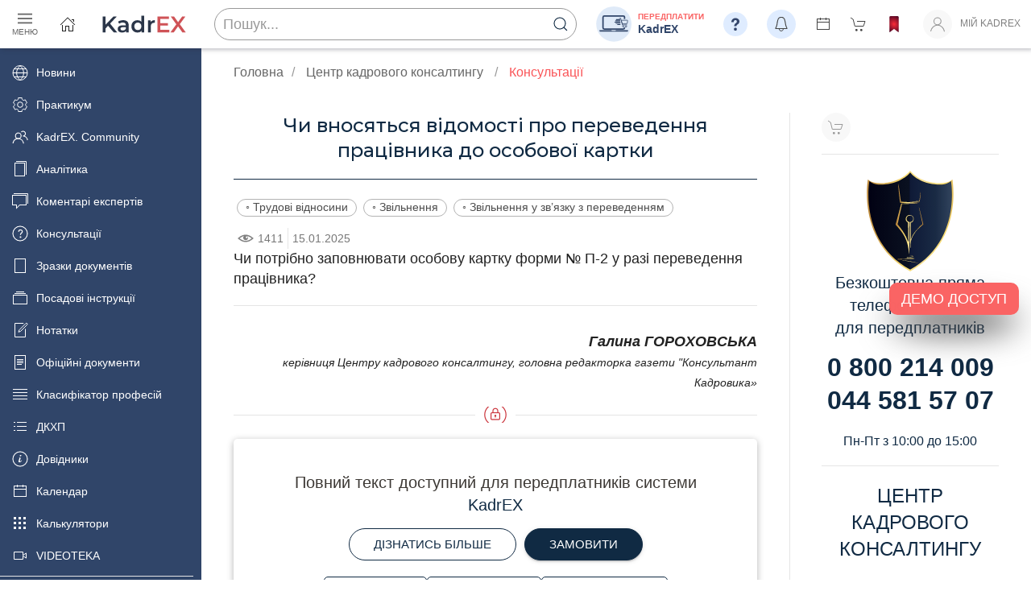

--- FILE ---
content_type: image/svg+xml
request_url: https://profpressa.com/static/pp-logo.svg
body_size: 4512
content:
<svg xmlns="http://www.w3.org/2000/svg" viewBox="0 0 260.27 140.13"><title>svg-logo</title><g id="Layer_2" data-name="Layer 2"><g id="Layer_1-2" data-name="Layer 1"><path d="M260.27,107.71v5.39H.64v-5.39H73V91.65h2.87a91.76,91.76,0,0,0,3.68-17.34A177.54,177.54,0,0,0,81,50.81V49.19H96.55V41.42a8.22,8.22,0,0,1-6.77,3.12,7.82,7.82,0,0,1-4.41-1.09,4.56,4.56,0,0,1-2-3A28,28,0,0,1,83,35V20.55a29.36,29.36,0,0,1,.44-5.74,5.89,5.89,0,0,1,2-3.46,7.24,7.24,0,0,1,4.73-1.3,7.59,7.59,0,0,1,6.45,3.12V4.76h10.36v8.36A8.18,8.18,0,0,1,113.67,10a7.86,7.86,0,0,1,4.41,1.08,4.58,4.58,0,0,1,2,3,30.06,30.06,0,0,1,.38,5.48V34a31.16,31.16,0,0,1-.42,5.73,5.89,5.89,0,0,1-2,3.46,7.19,7.19,0,0,1-4.72,1.3,7.58,7.58,0,0,1-6.45-3.11v7.82H112v42.4h2.87v16.12Zm-254.48,11-.1,1.66a5,5,0,0,1,1.68-1.48,4.12,4.12,0,0,1,2-.5,3.79,3.79,0,0,1,2.29.69,3,3,0,0,1,1.2,1.65,14.45,14.45,0,0,1,.23,3.16v7.87a14.72,14.72,0,0,1-.29,3.64,3,3,0,0,1-1.24,1.73,4.07,4.07,0,0,1-2.26.63,4,4,0,0,1-2-.49,5.23,5.23,0,0,1-1.65-1.46v4.29H0V118.74ZM7.4,124.2a10.11,10.11,0,0,0-.12-2.11c-.09-.24-.32-.35-.7-.35s-.62.13-.72.4a7.49,7.49,0,0,0-.17,2.06V132a7.85,7.85,0,0,0,.17,2.11.71.71,0,0,0,.73.43.65.65,0,0,0,.69-.39,8.74,8.74,0,0,0,.12-1.88Zm19-5.46-.22,2.47a4.25,4.25,0,0,1,3.61-2.79V125a4.8,4.8,0,0,0-2.32.43,1.76,1.76,0,0,0-.88,1.16,18.93,18.93,0,0,0-.19,3.5v7.37h-5.7V118.74Zm23.32,6.58v4.59a18.24,18.24,0,0,1-.27,3.7,5.1,5.1,0,0,1-3.2,3.71,9,9,0,0,1-3,.47,10.73,10.73,0,0,1-3.21-.42,4.3,4.3,0,0,1-2-1.25,4.87,4.87,0,0,1-1-2,15.79,15.79,0,0,1-.31-3.58v-4.79a11.42,11.42,0,0,1,.57-4.08,4.68,4.68,0,0,1,2-2.35,7.15,7.15,0,0,1,3.75-.88,8.58,8.58,0,0,1,3.29.56,5.32,5.32,0,0,1,2.14,1.49,5.22,5.22,0,0,1,1,1.88,11.36,11.36,0,0,1,.29,3m-5.69-1.4a6.16,6.16,0,0,0-.16-1.81.63.63,0,0,0-.67-.37.67.67,0,0,0-.69.37,5.5,5.5,0,0,0-.16,1.81v8.43a5.42,5.42,0,0,0,.16,1.74.68.68,0,0,0,.68.4.64.64,0,0,0,.66-.37,4.43,4.43,0,0,0,.18-1.58Zm20.58-9.29v2.89a7.45,7.45,0,0,0-2.07.16c-.19.12-.31.41-.31.92v.59h2.38v3H63.32v15.31h-5.7V122.15H56.45v-3h1.17a15.44,15.44,0,0,1,.13-2.46,2,2,0,0,1,.64-1.1,3.17,3.17,0,0,1,1.39-.74,10.71,10.71,0,0,1,2.79-.26Zm12.68,4.11-.09,1.66a5.36,5.36,0,0,1,1.68-1.48,4.16,4.16,0,0,1,2-.5,3.78,3.78,0,0,1,2.28.69,3.08,3.08,0,0,1,1.21,1.65,15.66,15.66,0,0,1,.24,3.16v7.87a15,15,0,0,1-.31,3.64,3,3,0,0,1-1.24,1.73,4.27,4.27,0,0,1-4.22.14,5.34,5.34,0,0,1-1.65-1.46v4.29h-5.7V118.74ZM79,124.2a7.68,7.68,0,0,0-.15-2.11c0-.24-.29-.35-.68-.35s-.63.13-.71.4a7.34,7.34,0,0,0-.18,2.06V132a7.69,7.69,0,0,0,.18,2.11.69.69,0,0,0,.72.43c.37,0,.58-.13.67-.39a7,7,0,0,0,.15-1.88ZM98,118.74l-.23,2.47a4.26,4.26,0,0,1,3.6-2.79V125a4.73,4.73,0,0,0-2.31.43,1.81,1.81,0,0,0-.89,1.16,21.89,21.89,0,0,0-.17,3.5v7.37h-5.7V118.74Zm23.32,9.7H114v4a4.79,4.79,0,0,0,.17,1.66.72.72,0,0,0,.72.37.91.91,0,0,0,.87-.49,5.35,5.35,0,0,0,.21-1.89v-2.47h5.41V131a11.87,11.87,0,0,1-.22,2.64,5.46,5.46,0,0,1-1,2,4.91,4.91,0,0,1-2,1.59,8.05,8.05,0,0,1-3.11.52,8.88,8.88,0,0,1-3.18-.51,5.31,5.31,0,0,1-2.16-1.43,5.37,5.37,0,0,1-1.07-2,14,14,0,0,1-.28-3.18V125.2a9.29,9.29,0,0,1,.65-3.86,4.61,4.61,0,0,1,2.18-2.18,7.71,7.71,0,0,1,3.48-.74,7.6,7.6,0,0,1,4,.91,5.07,5.07,0,0,1,2.2,2.41,11.55,11.55,0,0,1,.62,4.2Zm-5.72-3.06V124a7,7,0,0,0-.16-1.87.61.61,0,0,0-.63-.4c-.4,0-.63.1-.73.33A6.92,6.92,0,0,0,114,124v1.37Zm25-.66h-5.06v-1a6.65,6.65,0,0,0-.13-1.65c-.1-.22-.34-.32-.75-.32a.81.81,0,0,0-.7.3,1.59,1.59,0,0,0-.26.94,5.43,5.43,0,0,0,.12,1.28,2.14,2.14,0,0,0,.72.88,14.49,14.49,0,0,0,2.48,1.39,9,9,0,0,1,3.23,2.28,5.3,5.3,0,0,1,.78,3.13,8,8,0,0,1-.59,3.45,4.06,4.06,0,0,1-2,1.78,8.13,8.13,0,0,1-3.34.62,9.25,9.25,0,0,1-3.71-.67,4.13,4.13,0,0,1-2.13-1.83,8.65,8.65,0,0,1-.57-3.5v-.91h5v1.19a6,6,0,0,0,.2,2,.75.75,0,0,0,.76.46,1,1,0,0,0,.83-.31,2.19,2.19,0,0,0,.24-1.28,2.72,2.72,0,0,0-.31-1.67,23.64,23.64,0,0,0-3.3-2,7.55,7.55,0,0,1-3.07-2.56,6.33,6.33,0,0,1-.55-2.73,7.12,7.12,0,0,1,.6-3.3,3.89,3.89,0,0,1,2-1.65,8.92,8.92,0,0,1,3.3-.56,9.53,9.53,0,0,1,3.17.45,5,5,0,0,1,2,1.26,3.25,3.25,0,0,1,.83,1.44,10.38,10.38,0,0,1,.15,2.08Zm19.37,0h-5v-1a6,6,0,0,0-.14-1.65c-.11-.22-.34-.32-.75-.32a.89.89,0,0,0-.72.3,1.59,1.59,0,0,0-.24.94,5.55,5.55,0,0,0,.11,1.28,2.18,2.18,0,0,0,.73.88,15.13,15.13,0,0,0,2.45,1.39,9.08,9.08,0,0,1,3.27,2.28,5.37,5.37,0,0,1,.77,3.13,7.66,7.66,0,0,1-.61,3.45,3.89,3.89,0,0,1-2,1.78,8.16,8.16,0,0,1-3.34.62,9.26,9.26,0,0,1-3.72-.67,4,4,0,0,1-2.11-1.83,8.12,8.12,0,0,1-.59-3.5v-.91h5v1.19a6.44,6.44,0,0,0,.19,2,.75.75,0,0,0,.76.46,1,1,0,0,0,.85-.31,2.39,2.39,0,0,0,.23-1.28,2.9,2.9,0,0,0-.3-1.67,25.4,25.4,0,0,0-3.32-2c-1.67-.95-2.7-1.79-3-2.56a6.33,6.33,0,0,1-.55-2.73,7,7,0,0,1,.59-3.3,3.8,3.8,0,0,1,2-1.65,8.65,8.65,0,0,1,3.29-.56,9.51,9.51,0,0,1,3.16.45,4.88,4.88,0,0,1,2,1.26,3.53,3.53,0,0,1,.85,1.44,10.55,10.55,0,0,1,.14,2.08ZM172.84,126h-5.36v-1.26a9.27,9.27,0,0,1,.5-3.34,4.79,4.79,0,0,1,2-2.08,7.59,7.59,0,0,1,3.92-.89,7.66,7.66,0,0,1,4.35,1,4,4,0,0,1,1.78,2.52,40.69,40.69,0,0,1,.29,6.12v9.4h-5.55v-1.67a3.46,3.46,0,0,1-3.32,2,4.88,4.88,0,0,1-2.74-.83c-.84-.57-1.24-1.79-1.24-3.68v-1.54a4.36,4.36,0,0,1,.68-2.86,8.89,8.89,0,0,1,3.28-1.77,10,10,0,0,0,3-1.47,4.45,4.45,0,0,0,.19-1.57,5.66,5.66,0,0,0-.2-1.9.77.77,0,0,0-.75-.43c-.38,0-.62.11-.71.37a8.24,8.24,0,0,0-.13,1.92Zm1.79,2.56a4.5,4.5,0,0,0-1.58,1.67,6.38,6.38,0,0,0-.21,1.95,5.77,5.77,0,0,0,.18,1.89.75.75,0,0,0,.77.43.64.64,0,0,0,.67-.35,5.12,5.12,0,0,0,.17-1.73Zm17.24,8.91h-4.32v-4.65h4.32Zm19.9-11.67h-5.38v-2.14a4.25,4.25,0,0,0-.18-1.52.66.66,0,0,0-.67-.39c-.33,0-.57.1-.66.33a4.71,4.71,0,0,0-.18,1.59v8.8A3.4,3.4,0,0,0,205,134a.79.79,0,0,0,.73.51.75.75,0,0,0,.78-.54,5.3,5.3,0,0,0,.23-2v-2.23h5.07a32.67,32.67,0,0,1-.15,3.36,5.25,5.25,0,0,1-1,2.29,4.85,4.85,0,0,1-2.07,1.79,7.27,7.27,0,0,1-3.17.59,7.38,7.38,0,0,1-3.81-.83,4.3,4.3,0,0,1-2-2.3,11.94,11.94,0,0,1-.59-4.23v-5.31a10.31,10.31,0,0,1,.48-3.6,4.71,4.71,0,0,1,2.05-2.16,7.11,7.11,0,0,1,3.81-.94,7.18,7.18,0,0,1,3.81.94,4.61,4.61,0,0,1,2.1,2.38,12,12,0,0,1,.52,4.05m20.37-.47v4.59a19.38,19.38,0,0,1-.25,3.7,5.44,5.44,0,0,1-1.1,2.2,4.78,4.78,0,0,1-2.13,1.51,8.93,8.93,0,0,1-3,.47,10.57,10.57,0,0,1-3.2-.42,4.36,4.36,0,0,1-2.05-1.25,4.86,4.86,0,0,1-1-2,15.23,15.23,0,0,1-.31-3.58v-4.79a11.42,11.42,0,0,1,.57-4.08,4.64,4.64,0,0,1,2-2.35,7.24,7.24,0,0,1,3.78-.88,8.51,8.51,0,0,1,3.27.56,5.21,5.21,0,0,1,2.13,1.49,5.48,5.48,0,0,1,1,1.88,11.55,11.55,0,0,1,.27,3m-5.7-1.4a6.3,6.3,0,0,0-.15-1.81.64.64,0,0,0-.67-.37.65.65,0,0,0-.68.37,5.4,5.4,0,0,0-.17,1.81v8.43a5.33,5.33,0,0,0,.17,1.74.67.67,0,0,0,.67.4.65.65,0,0,0,.67-.37,4.85,4.85,0,0,0,.16-1.58Zm19-5.18-.1,1.79a4.42,4.42,0,0,1,1.58-1.58,4.08,4.08,0,0,1,2.08-.53,4,4,0,0,1,3.59,2.11A5.09,5.09,0,0,1,254.2,119a3.75,3.75,0,0,1,2-.53,3.93,3.93,0,0,1,2.41.69,3.17,3.17,0,0,1,1.23,1.74,14.4,14.4,0,0,1,.26,3.31v13.3h-5.52V125.27a15.81,15.81,0,0,0-.17-3,.71.71,0,0,0-.74-.56.74.74,0,0,0-.8.56,13.53,13.53,0,0,0-.19,3v12.19h-5.52V125.58a22,22,0,0,0-.13-3.31.68.68,0,0,0-.75-.53.83.83,0,0,0-.64.29,1,1,0,0,0-.29.69c0,.26,0,.87,0,1.77v13h-5.54V118.74ZM260.05,8H249.29V2.57h10.76Zm0,36.31H249.29V10.11h10.76Zm-14.48,0H235.18V31.7h-3.71V44.34H221.11V10.11h10.36V22.4h3.71V10.11h10.39Zm-28.16,0h-9.09V25.85l-7.26,18.49h-9.5V10.11h9.09V28.45l7.13-18.34h9.63ZM207.35,0h4.39a9,9,0,0,1-2.06,5.68,6.7,6.7,0,0,1-5.27,2.13,6.57,6.57,0,0,1-5.25-2.16,9,9,0,0,1-2-5.65h4.38c.21,2.36,1.18,3.53,2.9,3.53s2.74-1.17,2.94-3.53M187.83,8H177.08V2.57h10.75Zm0,36.31H177.08V10.11h10.75ZM174,23h-9.85V19.08a8.19,8.19,0,0,0-.32-2.81,1.24,1.24,0,0,0-1.25-.74,1.22,1.22,0,0,0-1.22.65,8.49,8.49,0,0,0-.3,2.9V35.22a6.41,6.41,0,0,0,.46,2.75,1.49,1.49,0,0,0,1.38.92,1.43,1.43,0,0,0,1.44-1,11.4,11.4,0,0,0,.37-3.6V30.24H174a54.13,54.13,0,0,1-.31,6.16A9.57,9.57,0,0,1,172,40.6a9.16,9.16,0,0,1-3.8,3.26,16.4,16.4,0,0,1-12.8-.42,8.31,8.31,0,0,1-3.65-4.24,21.9,21.9,0,0,1-1.07-7.72V21.75a18.86,18.86,0,0,1,.88-6.57,8.46,8.46,0,0,1,3.74-4,13.2,13.2,0,0,1,7-1.74,13.4,13.4,0,0,1,7,1.73,8.47,8.47,0,0,1,3.85,4.36A22.93,22.93,0,0,1,174,23M147.53,27.8H134v7.41a8.68,8.68,0,0,0,.33,3,1.32,1.32,0,0,0,1.29.67,1.54,1.54,0,0,0,1.57-.89,9.63,9.63,0,0,0,.41-3.45V30h9.89v2.53a22.23,22.23,0,0,1-.41,4.88,9.69,9.69,0,0,1-1.87,3.65A9.11,9.11,0,0,1,141.53,44a14.52,14.52,0,0,1-5.66,1,16.47,16.47,0,0,1-5.82-1,9.09,9.09,0,0,1-3.94-2.63,9.22,9.22,0,0,1-2-3.66,23.17,23.17,0,0,1-.54-5.82v-10a17,17,0,0,1,1.21-7.09,8.38,8.38,0,0,1,4-4,13.77,13.77,0,0,1,6.35-1.39,14.27,14.27,0,0,1,7.23,1.66,9.16,9.16,0,0,1,4,4.42,20.7,20.7,0,0,1,1.15,7.72Zm-10.44-5.57V19.75a13.13,13.13,0,0,0-.28-3.44,1.16,1.16,0,0,0-1.18-.78c-.73,0-1.16.23-1.34.66a14,14,0,0,0-.25,3.56v2.48ZM96.55,36.11V18.28q0-2.64-1.71-2.64a1.29,1.29,0,0,0-1.1.52,3.88,3.88,0,0,0-.38,2.07V34.51c0,1.67,0,2.68,0,3a1.79,1.79,0,0,0,.36,1,1.35,1.35,0,0,0,1.14.45,1.38,1.38,0,0,0,1.27-.63,4.67,4.67,0,0,0,.39-2.26m13.55.2V20c0-1.67,0-2.69,0-3.05a1.81,1.81,0,0,0-.36-1,1.35,1.35,0,0,0-1.14-.45,1.38,1.38,0,0,0-1.27.63,4.6,4.6,0,0,0-.39,2.25V36.26c0,1.75.57,2.63,1.71,2.63a1.27,1.27,0,0,0,1.1-.52,3.82,3.82,0,0,0,.38-2.06M79.83,22.12v8.37a36.53,36.53,0,0,1-.46,6.79,9.32,9.32,0,0,1-2,4,8.85,8.85,0,0,1-3.9,2.76A15.25,15.25,0,0,1,68,45a19.27,19.27,0,0,1-5.84-.77,7.71,7.71,0,0,1-3.73-2.3,9,9,0,0,1-1.91-3.71A28.37,28.37,0,0,1,56,31.63V22.85a21.47,21.47,0,0,1,1-7.43,8.66,8.66,0,0,1,3.72-4.33,13.24,13.24,0,0,1,6.86-1.62,15.43,15.43,0,0,1,6,1,9.43,9.43,0,0,1,5.76,6.17,21.35,21.35,0,0,1,.5,5.43M69.42,19.54a11.82,11.82,0,0,0-.28-3.32,1.18,1.18,0,0,0-1.22-.69,1.22,1.22,0,0,0-1.24.69,10.49,10.49,0,0,0-.3,3.32V35a10.1,10.1,0,0,0,.3,3.16,1.41,1.41,0,0,0,2.44.06,8.71,8.71,0,0,0,.3-2.89Zm-30-9.43-.18,3a9.78,9.78,0,0,1,3.07-2.76A7.72,7.72,0,0,1,46,9.47a6.89,6.89,0,0,1,4.2,1.31,5.5,5.5,0,0,1,2.2,3,26.13,26.13,0,0,1,.45,5.78V34a27.32,27.32,0,0,1-.57,6.64A5.49,5.49,0,0,1,50,43.79,7.2,7.2,0,0,1,45.86,45a7.46,7.46,0,0,1-3.6-.91,9.57,9.57,0,0,1-3-2.69v7.83H49.82V73.41l7.81-24.22H69.29v53.69H57.63V78.46l-7.25,24.42H38.17V49.22H28.84V10.11Zm3,10a16.5,16.5,0,0,0-.23-3.85c-.16-.45-.59-.68-1.29-.68a1.25,1.25,0,0,0-1.33.78,13.78,13.78,0,0,0-.3,3.75V34.24a14.38,14.38,0,0,0,.3,3.87,1.3,1.3,0,0,0,1.35.78c.68,0,1.09-.23,1.25-.71a13.8,13.8,0,0,0,.25-3.45ZM.7,44.34V10.11H25.12V44.34H14.72V17.28H11.06V44.34Zm0,4.85h13.9a35.88,35.88,0,0,1,10,1A9.85,9.85,0,0,1,30,54.38c1.4,2.1,2.09,5.46,2.09,10.11q0,4.71-1.47,6.57c-1,1.24-2.93,2.18-5.82,2.85q4.83,1.09,6.56,3.62c1.16,1.7,1.73,4.28,1.73,7.78v5q0,5.43-1.25,8a6.63,6.63,0,0,1-3.94,3.58q-2.73,1-11.12,1H.66Zm14,9.17v12c.59,0,1,0,1.36,0,1.35,0,2.22-.34,2.59-1s.54-2.61.54-5.8a9.34,9.34,0,0,0-.46-3.53,2.23,2.23,0,0,0-1.18-1.29,10.29,10.29,0,0,0-2.85-.29m0,20.32v15c1.92-.07,3.17-.38,3.69-.93s.8-1.91.8-4.08v-5c0-2.3-.24-3.69-.71-4.18s-1.74-.76-3.78-.83m68,29h22.58v-4.83H82.59ZM98,91.59V59.79H93.82v.39a155.29,155.29,0,0,1-3.3,31.41Zm45.26-42.4,8,53.69H137l-.76-9.67h-5l-.85,9.67H116l7.1-53.69Zm-7.4,34.48c-.7-6-1.39-13.57-2.08-22.54q-2.07,15.45-2.65,22.54Zm50-34.48v53.69h-14V80.3h-4.19v22.58h-14V49.19h14v19.2h4.19V49.19Zm37.71,0v53.69h-14V80.3h-4.17v22.58h-14V49.19h14v19.2h4.17V49.19Zm36.66,53.69h-14V78.75c-1.75,0-2.88.3-3.4.88S242,81.5,242,83.47v19.41h-13v-16a31.82,31.82,0,0,1,.45-6.18,6.2,6.2,0,0,1,2.08-3.52,13.26,13.26,0,0,1,5.16-2.32c-3.22-.28-5.29-1.2-6.26-2.74s-1.43-4.29-1.43-8.27a21.34,21.34,0,0,1,1.34-8.4,8.42,8.42,0,0,1,3.83-4.36,14.81,14.81,0,0,1,5.8-1.63c2.17-.18,5.6-.27,10.25-.27h9.91Zm-14-32.54V58.42h-.66a3.92,3.92,0,0,0-2.62.77c-.6.53-.89,1.65-.89,3.34v3c0,2,.25,3.3.74,3.91s1.62.93,3.43.93" fill="#f24942" fill-rule="evenodd"/></g></g></svg>